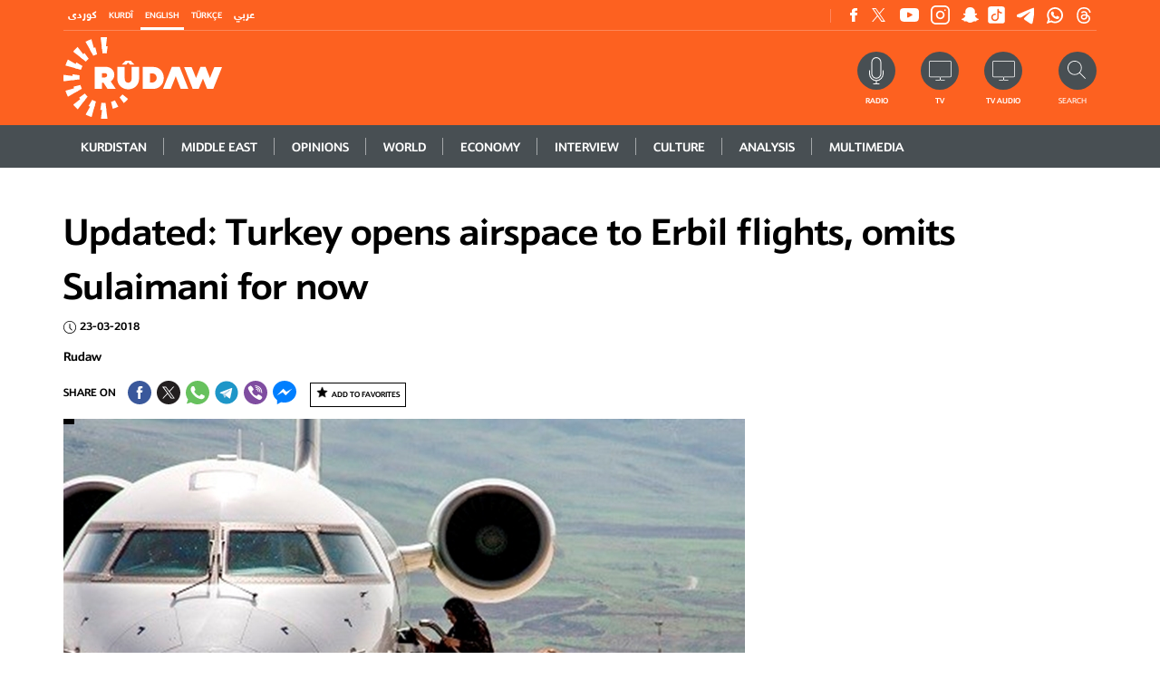

--- FILE ---
content_type: text/html; charset=utf-8
request_url: https://www.rudaw.net/english/kurdistan/230320181
body_size: 21154
content:
<!DOCTYPE html>
<html lang="en">
<head>
    <meta http-equiv="Content-Type" content="text/html; charset=utf-8" />
    <meta http-equiv="content-language" content="en" />
    



    <meta http-equiv="X-UA-Compatible" content="IE=edge" />
    <link rel="image_src" href="" />
    <link rel="shortcut icon" type="image/x-icon" href="/images/favicon.ico" />
            <link rel="amphtml" href="https://www.rudaw.net/english/kurdistan/230320181-amp" />


    


    <link rel="stylesheet" href="/styles/css?v=0sLQT8lgYM_zuy9UG1pGivOag6m3JhcsCYIpYkiFtaY1" type="text/css" rel="preload" as="style" />


    <!--- Responsive Stuff -->
    <link rel="apple-touch-icon" href="images/mobileicon.png" />
    <meta name="HandheldFriendly" content="True" />
    <meta name="MobileOptimized" content="1100" />
    <meta name="viewport" content="user-scalable=no, width=device-width, initial-scale=1.0, maximum-scale=1.0" />
    <!-- HTML5 Shim and Respond.js IE8 support of HTML5 elements and media queries -->
    <!--[if lt IE 9]>
    <script src="https://oss.maxcdn.com/html5shiv/3.7.2/html5shiv.min.js"></script>
    <script src="https://oss.maxcdn.com/respond/1.4.2/respond.min.js"></script>
    <![endif]-->



    <link rel="image_src" href="https://www.rudaw.net/s3/rudaw.net/ContentFiles/366863Image1.jpg?mode=crop&quality=70&rand=1&scale=both&w=752&h=472&version=2623238" /><link media="screen" href="https://www.rudaw.net/s3/rudaw.net/ContentFiles/366863Image1.jpg?mode=crop&quality=70&rand=1&scale=both&w=752&h=472&version=2623238" /><meta property="og:site_name" content="rudaw.net" /><meta property="fb:app_id" content="851760564913221" /><meta property="fb:admins" content="" /><meta property="fb:pages" content="363835820378894" /><meta property="og:type" content="article" /><meta property="og:title" content="Updated: Turkey opens airspace to Erbil flights, omits Sulaimani for now" /><meta property="og:description" content="Rudaw is a broadcast and digital news network based in the Kurdistan Region of Iraq, publishing in English, Kurdish, Arabic, and Turkish." /><meta property="og:image" content="https://www.rudaw.net/s3/rudaw.net/ContentFiles/366863Image1.jpg?mode=crop&quality=70&rand=1&scale=both&w=752&h=472&version=2623238" /><meta property="og:url" content="https://www.rudaw.net/english/kurdistan/230320181" /><meta property="og:archived" content="True" /><meta name="title" content="Updated: Turkey opens airspace to Erbil flights,... | Rudaw.net" /><meta name="keywords" content="Rudaw is a broadcast and digital news network based in the Kurdistan Region of Iraq, publishing in English, Kurdish, Arabic, and Turkish." /><meta name="description" content="Rudaw is a broadcast and digital news network based in the Kurdistan Region of Iraq, publishing in English, Kurdish, Arabic, and Turkish." /><meta name="twitter:card" content="summary_large_image"><meta name="twitter:site" content="@" /><meta name="twitter:title" content="Updated: Turkey opens airspace to Erbil flights, omits Sulaimani for now" /><meta name="twitter:description" content="Rudaw is a broadcast and digital news network based in the Kurdistan Region of Iraq, publishing in English, Kurdish, Arabic, and Turkish." /><meta name="twitter:image" content="https://www.rudaw.net/s3/rudaw.net/ContentFiles/366863Image1.jpg?mode=crop&quality=70&rand=1&scale=both&w=752&h=472&version=2623238" /><title>Updated: Turkey opens airspace to Erbil flights,... | Rudaw.net</title>    <meta property="og:image:width" content="486" /><meta property="og:image:height" content="286" />
    <meta property="fb:pages" content="363835820378894" />

    

    

            <!-- google analytics script -->
            <script>
                (function (i, s, o, g, r, a, m) {
                    i['GoogleAnalyticsObject'] = r; i[r] = i[r] || function () {
                        (i[r].q = i[r].q || []).push(arguments)
                    }, i[r].l = 1 * new Date(); a = s.createElement(o),
                        m = s.getElementsByTagName(o)[0]; a.async = 1; a.src = g; m.parentNode.insertBefore(a, m)
                })(window, document, 'script', '//www.google-analytics.com/analytics.js', 'ga');

                ga('create', 'UA-37301387-1', 'rudaw.net');
                ga('require', 'displayfeatures');
                ga('send', 'pageview');
            </script>
            <!-- Google tag (gtag.js) -->
            <script async=async src="https://www.googletagmanager.com/gtag/js?id=G-5H757Y1N1C"></script>
            <script>window.dataLayer = window.dataLayer || []; function gtag() { dataLayer.push(arguments); } gtag('js', new Date()); gtag('config', 'G-5H757Y1N1C');</script>





    <script data-ad-client="ca-pub-8956484621111349" async=async src="https://pagead2.googlesyndication.com/pagead/js/adsbygoogle.js">
    </script>


    <!-- Google Tag Manager -->
    <script>
        (function (w, d, s, l, i) {
            w[l] = w[l] || []; w[l].push({
                'gtm.start':
                    new Date().getTime(), event: 'gtm.js'
            }); var f = d.getElementsByTagName(s)[0],
                j = d.createElement(s), dl = l != 'dataLayer' ? '&l=' + l : ''; j.async = true; j.src =
                    'https://www.googletagmanager.com/gtm.js?id=' + i + dl; f.parentNode.insertBefore(j, f);
        })(window, document, 'script', 'dataLayer', 'GTM-PMTC84X');
    </script>
    <!-- End Google Tag Manager -->
    <!-- Google Tag Manager (noscript) -->
    <noscript>
        <iframe src="https://www.googletagmanager.com/ns.html?id=GTM-PMTC84X"
                height="0" width="0" style="display:none;visibility:hidden"></iframe>
    </noscript>
    <!-- End Google Tag Manager (noscript) -->
    <!-- Clarity tracking code for https://www.rudaw.net/ -->
    <script>
        (function (c, l, a, r, i, t, y) { c[a] = c[a] || function () { (c[a].q = c[a].q || []).push(arguments) }; t = l.createElement(r); t.async = 1; t.src = "https://www.clarity.ms/tag/" + i; y = l.getElementsByTagName(r)[0]; y.parentNode.insertBefore(t, y); })(window, document, "clarity", "script", "5661tganin");
    </script>

    <meta name="facebook-domain-verification" content="3i0byre3xr58jam7lka3jjv9hnpnep" />

<style>
    .selectionShareable a {
    font-weight: bold;
}
</style>
<meta name="google-adsense-account" content="ca-pub-4700815393755493">


</head>
<script src="/bundles/jquery?v=fmXCw8kSt9AeIEHAp-2nCW_-lPtxCBRAHPceQDO01w41"></script>

<body>

    <div class="shareImage" style="display:none;">
                <img src="https://www.rudaw.net/s3/rudaw.net/ContentFiles/366863Image1.jpg?mode=crop&amp;quality=70&amp;rand=1&amp;scale=both&amp;w=752&amp;h=472&amp;version=2623238" alt='' title='' class="img-fluid">


    </div>

    <input name="__RequestVerificationToken" type="hidden" value="5r6fVTxSmA4hFMqhMLuoYGSSSLRIxR-yfG62deI6fpw3nzaR5z_-Mai5umSfOeMrtX02CypohwJwbhnlrzgoSYYY5Wk1" />    <input type="hidden" id="hfCMSPageId" value="0"/>
    <input type="hidden" id="hfCMSLangID" value="0" />
<!-- //SKWIDSite -->


    <!--[if lte IE 9]>
        <p class="browserupgrade">You are using an <strong>outdated</strong> browser. Please <a href="https://browsehappy.com/">upgrade your browser</a> to improve your experience and security.</p>
        <![endif]-->





    

 


    

    


<div id="divBreaking" style="display:none;">
    <div id="divBreakingSub" class="section section--breaking" style="display:block;">
        <div class="container">
            <div class="section--breaking-inner">
                <h3 class="section__subtitle section__subtitle--breaking">
                    
                    &nbsp;
                </h3>
                <h2 class="section__title section__title--empty">
                    <a title="Breaking News" href="javascript:;" id="aBreakingNewsTitle">
                    </a>
                </h2>
                <div class="breaking__close" id="aCloseBN"></div>
            </div>
        </div>
    </div>
</div>
<script>
        $(document).ready(function () {
           checkBreakingNews()
        })

    function checkBreakingNews() {
        if (!$("#divBreaking").is(":visible")) {
                       

        }
    }

        function failureBN(jqXHR, textStatus) {
            $("#divBreaking").hide();
            $("#divBreakingSub").hide();
            checkBreakingNews();
        }


        function successBN(data) {

            var myJSON = data;

            if (myJSON.Status == "1") {
                if (myJSON.Data.Article != null) {
                    if (readCookie("BN-" + myJSON.Data.Article.ID) == null) {

                        $("#aBreakingNewsTitle").text(myJSON.Data.Article.Title);
                        $("#aBreakingNewsTitle").attr("href", myJSON.Data.Article.Link);
                        $("#aCloseBN").click(function () {
                            closeBN(myJSON.Data.Article.ID);
                        })

                        if (myJSON.Data.Article.Position.includes("2")) {
                            $("#divBreaking").addClass("breaking breaking--bottom");
                        } else {
                            $("#divBreaking").removeClass("breaking breaking--bottom");
                        }

                        $("#divBreaking").show();

                        $("#divBreakingSub").show();
                    } else {

                        $("#divBreaking").hide();
                        $("#divBreakingSub").hide();
                    }
                } else {
                    $("#divBreaking").hide();
                    $("#divBreakingSub").hide();
                }
            } else {
                $("#divBreaking").hide();
                $("#divBreakingSub").hide();
            }


            setTimeout(function () {
                checkBreakingNews();
            }, 60000)

        }

        function closeBN(id) {


            createCookie("BN-" + id, "1", 1);

            $("#divBreaking").hide();
            $("#divBreakingSub").hide();
            checkBreakingNews();



        }


        function createCookie(name, value, days) {
            var expires;

            if (days) {
                var date = new Date();
                date.setTime(date.getTime() + (days * 24 * 60 * 60 * 1000));
                expires = "; expires=" + date.toGMTString();
            } else {
                expires = "";
            }
            document.cookie = encodeURIComponent(name) + "=" + encodeURIComponent(value) + expires + "; path=/";
        }

        function readCookie(name) {
            var nameEQ = encodeURIComponent(name) + "=";
            var ca = document.cookie.split(';');
            for (var i = 0; i < ca.length; i++) {
                var c = ca[i];
                while (c.charAt(0) === ' ')
                    c = c.substring(1, c.length);
                if (c.indexOf(nameEQ) === 0)
                    return decodeURIComponent(c.substring(nameEQ.length, c.length));
            }
            return null;
        }

        function eraseCookie(name) {
            createCookie(name, "", -1);
        }

</script>


    <header class="">


        <div class="content">
            <div class="header__search" id="DivSearch">
                <div class="container">
                    <div class="header__search-form">
                        <form action="" class="">
                            <div class="header__search-cont">
                                
<div id="pnlAutoSuggestSearch" class="innerSearch" onkeypress="javascript: return MVC_FireDefaultButton(event, 'AutoSuggestSearch_ancSearch')">
    <div class="headerSearch">
        <div class="floatRight">
            <input id="txtAdvancedSearch" placeholder="Search" resultslimit="5" lang="0" startfromnodeid="1" autocomplete="off" type="text">
            <a title="" onclick="return TriggerSearchProcess('https://www.rudaw.net/english/search-results');" id="AutoSuggestSearch_ancSearch" class="fa fa-search" href="#"></a>
        </div>
        <div class="clearBoth"></div>
        <div class="validatorHolder">
            <span id="spanSearchError" class="errorRecord" style="display:none">3 letters minimum required</span>
        </div>
    </div>
</div>
<script type="text/javascript">
    $(document).ready(function () { InitializeAutoSuggestSearch(); });
</script>

                            </div>
                        </form>
                    </div>
                </div>
            </div>
            
<div class="header__top">
	<div class="container">
		<div class="header__top-cont">

			<script>
                $(document).ready(function () {
                    $('#langenglish').addClass('active')
                })

			</script>
			<div class="headerTopFirst">
				
				<div class="header__top-lang">
					<ul class="header__top-langswitcher clear-style">
						<li id="langsorani" class="header__top-langswitcher-item">
							<a title="كوردى" href="/sorani" class="u u--white-thin fast">كوردى</a>
						</li>
						<li id="langkurmanci" class="header__top-langswitcher-item">
							<a title="Kurdî" href="/kurmanci" class="u u--white-thin fast">Kurdî</a>
						</li>
						<li id="langenglish" class="header__top-langswitcher-item">
							<a title="English" href="/english" class="u u--white-thin fast">English</a>
						</li>
						<li id="langturkish" class="header__top-langswitcher-item">
							<a title="Türkçe" href="/turkish" class="u u--white-thin fast">Türkçe</a>
						</li>
						<li id="langarabic" class="header__top-langswitcher-item">
							<a title="عربي" href="/arabic" class="u u--white-thin fast">عربي</a>
						</li>
					</ul>
				</div>
				<div class="header__top-follow">
                    <ul class="clear-style header__top-social">
						 
						<li class="header__top-social-item">
							<a title="Facebook" href="https://www.facebook.com/RudawEnglish" target="_blank" class="header__top-social-link header__top-social-link--facebook">
								Facebook
							</a>
						</li>
						<li class="header__top-social-item">
							<a title="Twitter" href="https://twitter.com/RudawEnglish" target="_blank" class="header__top-social-link header__top-social-link--twitter">
								Twitter
							</a>
						</li>
						<li class="header__top-social-item">
							<a  title="Youtube" href="https://www.youtube.com/channel/UCgpfoWnAUbz-z0A7XRhYtNw" target="_blank" class="header__top-social-link header__top-social-link--youtube">
								Youtube
							</a>
						</li>
						<li class="header__top-social-item">
							<a title="Instagram" href="https://www.instagram.com/rudaw/?hl=en" target="_blank" class="header__top-social-link header__top-social-link--instagram">
								Instagram
							</a>
						</li>
						<li class="header__top-social-item">
							<a title="Snapchat" href="https://www.snapchat.com/add/rudawmedia"  target="_blank" class="header__top-social-link header__top-social-link--snapchat">
								Snapchat
							</a>
						</li><li class="header__top-social-item">
							<a title="TikTok" href="https://www.tiktok.com/@rudaw.official"  target="_blank" class="header__top-social-link header__top-social-link--tiktok">
								Snapchat
							</a>
						</li>
						<li class="header__top-social-item">
							<a title="Telegram" href="https://t.me/rudawdigital"  target="_blank" class="header__top-social-link header__top-social-link--telegram">
								Snapchat
							</a>
						</li>
												<li class="header__top-social-item">
							<a title="Whatsapp" href="https://www.whatsapp.com/channel/0029Va25BdPATRSvzjTc5D01"  target="_blank" class="header__top-social-link header__top-social-link--whatsapp">
								Snapchat
							</a>
						</li>
                        <li class="header__top-social-item">
							<a title="Threads" href="https://www.threads.net/@rudaw"  target="_blank" class="header__top-social-link header__top-social-link--threads">
								Snapchat
							</a>
						</li>
					</ul>
					 
				</div>
				<div class="header__top-account">
					
				</div>
				<div class="clearBoth"></div>
			</div>
			<div class="headerTopBottom">
				<div class="header__main-logo">
					<a title="Rudaw"  href="https://www.rudaw.net/english" class="">
						<img src="/images/logo.svg" width="90" alt="Rudaw" title="Rudaw" class="englishLogo">
						<img src="/images/arabic-logo.png" alt="Rudaw"  title="Rudaw" class="soraniLogo">
					</a>
				</div>
				<div class="actionsShareMain">
					<div class="header__top-search">
						<form action="">
							<a title="Search" onclick="OpenSearch()" class="header__top-search-cta">
								<img src="/images/ico-header-search.svg" width="16" alt="Search" title="Search">
							
							</a>
							<span class="u u--white-thin fast">Search</span>
							<div class="header__top-search-cont">
								<input type="text" class="header__top-search-input">
								<button class="header__top-search-button">Search</button>
							</div>
						</form>
					</div>
					<div class="header__top-action">
						<a title="Radio" href="https://www.rudaw.net/english/onair/radio/live" class="header__top-action-radio">
							<span class="u u--white-thin fast">Radio</span>
						</a>
                        <a title="TV" href="https://www.rudaw.net/english/onair/tv/live" class="header__top-action-tv">
                            <span class="u u--white-thin fast">TV</span>
                        </a>
                        <a title="TV Audio" href="https://www.rudaw.net/english/onair/tv/live?audio=1" class="header__top-action-tv">
                            <span class="u u--white-thin fast">TV Audio</span>
                        </a>
						
					</div>
				</div>
				<div class="clearBoth"></div>
				
			
			</div>
			


		</div>
	</div>
</div>
            <div class="header__main">
                <div class="stickyHeader">
                    <div class="container">
                        <div class="header__main-inner">
                            <div class="header__main-logo">
                                <a title="Rudaw" href="https://www.rudaw.net/english" class="">
                                    <img src="/images/logo.svg" width="90" alt="Rudaw" title="Rudaw" class="englishLogo" />
                                    <img src="/images/arabic-logo.png" alt="Rudaw" class="soraniLogo" title="Rudaw" />
                                </a>
                            </div>
                            


	<a title="Menu" href="javascript:;" class="mobileMenuToggle"></a>
	<ul class="header__main-menu clear-style">
			<li class="header__main-menu-item l ">


				<a title="Kurdistan" href="https://www.rudaw.net/english/kurdistan" class="header__main-menu-link u u--white-thick fast ">
					Kurdistan
				</a>
				</li>
			<li class="header__main-menu-item l ">


				<a title="Middle&amp;nbsp;East" href="https://www.rudaw.net/english/middleeast" class="header__main-menu-link u u--white-thick fast ">
					Middle&nbsp;East
				</a>
				</li>
			<li class="header__main-menu-item l ">


				<a title="Opinions" href="https://www.rudaw.net/english/opinion" class="header__main-menu-link u u--white-thick fast ">
					Opinions
				</a>
				</li>
			<li class="header__main-menu-item l ">


				<a title="World" href="https://www.rudaw.net/english/world" class="header__main-menu-link u u--white-thick fast ">
					World
				</a>
				</li>
			<li class="header__main-menu-item l ">


				<a title="ECONOMY" href="https://www.rudaw.net/english/business" class="header__main-menu-link u u--white-thick fast ">
					ECONOMY
				</a>
				</li>
			<li class="header__main-menu-item l ">


				<a title="Interview" href="https://www.rudaw.net/english/interview" class="header__main-menu-link u u--white-thick fast ">
					Interview
				</a>
				</li>
			<li class="header__main-menu-item l ">


				<a title="Culture" href="https://www.rudaw.net/english/culture" class="header__main-menu-link u u--white-thick fast ">
					Culture
				</a>
				</li>
			<li class="header__main-menu-item l ">


				<a title="Analysis" href="https://www.rudaw.net/english/analysis" class="header__main-menu-link u u--white-thick fast ">
					Analysis
				</a>
				</li>
			<li class="header__main-menu-item l ">


				<a title="Multimedia" href="https://www.rudaw.net/english/multimedia" class="header__main-menu-link u u--white-thick fast ">
					Multimedia
				</a>
				</li>
	</ul>
<div>

     <style>
 .article__tag--kurdistan,.main__atf-cat--kurdistan {
     background: #cfa22b !important;}

 .kurdistan .btn, .btn--kurdistan{
     color: #cfa22b;     border-color: #cfa22b;}

 .kurdistan .btn:hover, .btn--kurdistan:hover{
     color: #fff;     background: #cfa22b;}
 .header__submenu--kurdistan {
     background: #cfa22b;
}
 .header__submenu--kurdistan .active {
     background: #cfa22b;
}
 .kurdistan .section__title {
     color: #cfa22b;
}
 .kurdistan .section__title span:after ,.kurdistan .section__sidebar-title--article:after{
     background: #cfa22b;
}



 .article__tag--middleeast,.main__atf-cat--middleeast {
     background: #47aa42 !important;}

 .middleeast .btn, .btn--middleeast{
     color: #47aa42;     border-color: #47aa42;}

 .middleeast .btn:hover, .btn--middleeast:hover{
     color: #fff;     background: #47aa42;}
 .header__submenu--middleeast {
     background: #47aa42;
}
 .header__submenu--middleeast .active {
     background: #4d9039;
}
 .middleeast .section__title {
     color: #4d9039;
}
 .middleeast .section__title span:after ,.middleeast .section__sidebar-title--article:after{
     background: #4d9039;
}



 .article__tag--opinion,.main__atf-cat--opinion {
     background: #359180 !important;}

 .opinion .btn, .btn--opinion{
     color: #359180;     border-color: #359180;}

 .opinion .btn:hover, .btn--opinion:hover{
     color: #fff;     background: #359180;}
 .header__submenu--opinion {
     background: #359180;
}
 .header__submenu--opinion .active {
     background: #359180;
}
 .opinion .section__title {
     color: #359180;
}
 .opinion .section__title span:after ,.opinion .section__sidebar-title--article:after{
     background: #359180;
}



 .article__tag--world,.main__atf-cat--world {
     background: #0068b3 !important;}

 .world .btn, .btn--world{
     color: #0068b3;     border-color: #0068b3;}

 .world .btn:hover, .btn--world:hover{
     color: #fff;     background: #0068b3;}
 .header__submenu--world {
     background: #0068b3;
}
 .header__submenu--world .active {
     background: #0068b3;
}
 .world .section__title {
     color: #0068b3;
}
 .world .section__title span:after ,.world .section__sidebar-title--article:after{
     background: #0068b3;
}



 .article__tag--business,.main__atf-cat--business {
     background: #0397d6 !important;}

 .business .btn, .btn--business{
     color: #0397d6;     border-color: #0397d6;}

 .business .btn:hover, .btn--business:hover{
     color: #fff;     background: #0397d6;}
 .header__submenu--business {
     background: #0397d6;
}
 .header__submenu--business .active {
     background: #0397d6;
}
 .business .section__title {
     color: #0397d6;
}
 .business .section__title span:after ,.business .section__sidebar-title--article:after{
     background: #0397d6;
}



 .article__tag--interview,.main__atf-cat--interview {
     background: #1f6184 !important;}

 .interview .btn, .btn--interview{
     color: #1f6184;     border-color: #1f6184;}

 .interview .btn:hover, .btn--interview:hover{
     color: #fff;     background: #1f6184;}
 .header__submenu--interview {
     background: #1f6184;
}
 .header__submenu--interview .active {
     background: #1f6184;
}
 .interview .section__title {
     color: #1f6184;
}
 .interview .section__title span:after ,.interview .section__sidebar-title--article:after{
     background: #1f6184;
}



 .article__tag--cultureArt,.main__atf-cat--cultureArt {
     background: #b8b197 !important;}

 .cultureArt .btn, .btn--cultureArt{
     color: #b8b197;     border-color: #b8b197;}

 .cultureArt .btn:hover, .btn--cultureArt:hover{
     color: #fff;     background: #b8b197;}
 .header__submenu--cultureArt {
     background: #b8b197;
}
 .header__submenu--cultureArt .active {
     background: #6F6B5C;
}
 .cultureArt .section__title {
     color: #6F6B5C;
}
 .cultureArt .section__title span:after ,.cultureArt .section__sidebar-title--article:after{
     background: #6F6B5C;
}



 .article__tag--Business,.main__atf-cat--Business {
     background: #2a3f62 !important;}

 .Business .btn, .btn--Business{
     color: #2a3f62;     border-color: #2a3f62;}

 .Business .btn:hover, .btn--Business:hover{
     color: #fff;     background: #2a3f62;}
 .header__submenu--Business {
     background: #2a3f62;
}
 .header__submenu--Business .active {
     background: #2a3f62;
}
 .Business .section__title {
     color: #2a3f62;
}
 .Business .section__title span:after ,.Business .section__sidebar-title--article:after{
     background: #2a3f62;
}



 .article__tag--multimedia,.main__atf-cat--multimedia {
     background: #c82d91 !important;}

 .multimedia .btn, .btn--multimedia{
     color: #c82d91;     border-color: #c82d91;}

 .multimedia .btn:hover, .btn--multimedia:hover{
     color: #fff;     background: #c82d91;}
 .header__submenu--multimedia {
     background: #c82d91;
}
 .header__submenu--multimedia .active {
     background: #a10f6d;
}
 .multimedia .section__title {
     color: #a10f6d;
}
 .multimedia .section__title span:after ,.multimedia .section__sidebar-title--article:after{
     background: #a10f6d;
}


</style> 


</div>

 
                        </div>
                    </div>
                </div>
            </div>

            


        </div>
    </header>
    <div class="headerHeight"></div>




    


    



                        <div id="page" class="inner-page newsDetailsMain">
                            <div class="newsSubMenu"> 
</div>


                            <div class="content">
                                <div class="section section--article-main">
                                    <div class="container">
                                        <h1 class="article-main__title">
                                            Updated: Turkey opens airspace to Erbil flights, omits Sulaimani for now
                                        </h1>

                                        <div class="article-main__interact">
                                            <span class="date">
                                                23-03-2018
                                            </span>


                                            
                                        </div>

                                        <div class="row">
                                            <main class="article-main__content col-md-8">
                                                <div class="article-main__meta">
                                                            <div class="article-main__author">

                                                                <div class="article-main__author-name">
                                                                    <span class="name">
                                                                        <a title="Rudaw" href="https://www.rudaw.net/english/authors/rudaw">
                                                                            Rudaw
                                                                        </a>
                                                                    </span>
                                                                </div>
                                                            </div>

                                                    <div class="article-main__info">
                                                        <div class="article-main__share">
                                                            


<ul class="clear-style article-main__share-cont">
    <li class="article-main__share-item">
        <span> SHARE ON</span>
    </li>
    <li class="article-main__share-item">
        <a title="Share on FB" onclick="shareFB('https%3a%2f%2fwww.rudaw.net%2fenglish%2fkurdistan%2f230320181')" href="javascript:;" class="article-main__share-link article-main__share-link--facebook">
          Share on  Facebook
        </a>
    </li>
    <li class="article-main__share-item">
        <a title="Share on Twitter" onclick="shareTW2('Updated%3a+Turkey+opens+airspace+to+Erbil+flights%2c+omits+Sulaimani+for+now','https%3a%2f%2fwww.rudaw.net%2fenglish%2fkurdistan%2f230320181')" href="javascript:;" class="article-main__share-link article-main__share-link--twitter">
            Share on Twitter
        </a>
    </li>
    <li class="article-main__share-item">
        <a title="Share on Whatsapp" href="https://api.whatsapp.com/send?phone=&text=Updated%3a+Turkey+opens+airspace+to+Erbil+flights%2c+omits+Sulaimani+for+now https%3a%2f%2fwww.rudaw.net%2fenglish%2fkurdistan%2f230320181" target="_blank" class="article-main__share-link article-main__share-link--whatsapp">
            Share on Whatsapp
        </a>
    </li>


    <li class="article-main__share-item">
        <a title="Share on Telegram" href="https://telegram.me/share/url?url=https%3a%2f%2fwww.rudaw.net%2fenglish%2fkurdistan%2f230320181&text=Updated%3a+Turkey+opens+airspace+to+Erbil+flights%2c+omits+Sulaimani+for+now" target="_blank" class="article-main__share-link article-main__share-link--telegram">
            Share on Telegram
        </a>
    </li>


    <li class="article-main__share-item">
        <a title="Share on Viber" href="viber://forward?text=Updated%3a+Turkey+opens+airspace+to+Erbil+flights%2c+omits+Sulaimani+for+now https%3a%2f%2fwww.rudaw.net%2fenglish%2fkurdistan%2f230320181" target="_blank" class="article-main__share-link article-main__share-link--viber">
            Share on Viber
        </a>
    </li>


    <li class="article-main__share-item">
        <a title="Share on Messenger" href="javascript:;" onclick="shareMessenger('https%3a%2f%2fwww.rudaw.net%2fenglish%2fkurdistan%2f230320181','851760564913221','https%3a%2f%2fwww.facebook.com%2fRudaw.net')  " target="_blank" class="article-main__share-link article-main__share-link--messenger">
            Share on Messenger
        </a>
    </li>
</ul>
                                                            <div class="floatRight">
                                                                



                                                                <div class="btn-container">
                                                                    <div id="divFav">
                                                                                <a title="Add To Favorites" href="javascript:;" onclick="AddToFavorites(366863,'Article')" class="link favButton">Add To Favorites</a> 
                                                                    </div>
                                                                    <div id="divajaxLoaderFav" class="ajaxLoaderOverLay"></div>
                                                                    <div class="errorSmall" id="divErrorFav">
                                                                        <span>Error occured during this request! Please try again later.</span>
                                                                    </div>
                                                                </div>
                                                            </div>
                                                        </div>
                                                    </div>
                                                </div>




                                                            <div class="article-main__img-container">





                                                                <div class="article-main__img-holder article-main__img-holder--video img-container " id="divVideo">



                                                                    <div class="owl-carousel owl-theme">
                                                                            <div class="imageMainParent">
                                                                                <span class="article__tag article__tag--">
                                                                                    <a class="article__tag-link"></a>
                                                                                </span>
                                                                                <a title="A picture taken on March 20, 2018 shows an Iraqi Airways Canadair CRJ-900 jet plane on the tarmac at the airport in Sulaimani. Photo: Shwan Mohammed | AFP " href="https://www.rudaw.net/s3/rudaw.net/ContentFiles/366863Image1.jpg?version=2623238" data-fancybox="images">
                                                                                    <img src="https://www.rudaw.net/s3/rudaw.net/ContentFiles/366863Image1.jpg?mode=crop&amp;quality=100&amp;rand=1&amp;scale=both&amp;w=752&amp;h=472&amp;version=2623238" alt="A picture taken on March 20, 2018 shows an Iraqi Airways Canadair CRJ-900 jet plane on the tarmac at the airport in Sulaimani. Photo: Shwan Mohammed | AFP " title="A picture taken on March 20, 2018 shows an Iraqi Airways Canadair CRJ-900 jet plane on the tarmac at the airport in Sulaimani. Photo: Shwan Mohammed | AFP " />
                                                                                </a>
                                                                                    <div class="article-main__img-desc">
                                                                                        <h5 class="article-main__img-title">
                                                                                            A picture taken on March 20, 2018 shows an Iraqi Airways Canadair CRJ-900 jet plane on the tarmac at the airport in Sulaimani. Photo: Shwan Mohammed | AFP 
                                                                                        </h5>
                                                                                    </div>
                                                                            </div>
                                                                    </div>


                                                                </div>
                                                            </div>



                                                        <div class="article-main__tags">
                                                            <span>Tags:</span>

                                                                <a title="flight ban" href="https://www.rudaw.net/english/news?tag=flight ban" class="article-main__tag-link link">flight ban</a>
                                                                <a title="Iraq-Turkey" href="https://www.rudaw.net/english/news?tag=Iraq-Turkey" class="article-main__tag-link link">Iraq-Turkey</a>
                                                                <a title="KRG-Turkey" href="https://www.rudaw.net/english/news?tag=KRG-Turkey" class="article-main__tag-link link">KRG-Turkey</a>
                                                        </div>

                                                <div class="articleContent">




                                                    <div class="relatedContainer">


                                                                        <div class="section__sidebar section__sidebar--bg-pattern section__sidebar--right section__sidebar--article-main">
                                                                            <h4 class="section__sidebar-title--article">
                                                                                <span>Also in </span>
                                                                            </h4>

                                                                                <div class="article article--sidebar">
                                                                                    <h3 class="article__title">
                                                                                        <a title="SDF says Damascus-affiliated factions &#39;relentlessly&#39; shell Kurdish quarters of Aleppo" href="javascript:;" class="article__link">
                                                                                            SDF says Damascus-affiliated factions &#39;relentlessly&#39; shell Kurdish quarters of Aleppo
                                                                                        </a>
                                                                                    </h3>
                                                                                </div>                                                                                <div class="article article--sidebar">
                                                                                    <h3 class="article__title">
                                                                                        <a title="US says monitors Aleppo clashes, urges restraint" href="javascript:;" class="article__link">
                                                                                            US says monitors Aleppo clashes, urges restraint
                                                                                        </a>
                                                                                    </h3>
                                                                                </div>                                                                                <div class="article article--sidebar">
                                                                                    <h3 class="article__title">
                                                                                        <a title="Syrian army denies advancing towards Kurdish areas of Aleppo" href="javascript:;" class="article__link">
                                                                                            Syrian army denies advancing towards Kurdish areas of Aleppo
                                                                                        </a>
                                                                                    </h3>
                                                                                </div>                                                                                <div class="article article--sidebar">
                                                                                    <h3 class="article__title">
                                                                                        <a title="نێچیرڤان بارزانی لەبارەی سەرکەوتنی پارتی: بۆ جێبەجێکردنی دەستوور و چەسپاندنی فیدراڵی باشتر کار دەکەین" href="javascript:;" class="article__link">
                                                                                            نێچیرڤان بارزانی لەبارەی سەرکەوتنی پارتی: بۆ جێبەجێکردنی دەستوور و چەسپاندنی فیدراڵی باشتر کار دەکەین
                                                                                        </a>
                                                                                    </h3>
                                                                                </div>
                                                                        </div>


                                                    </div>

                                                    <div class="bodyContentMainParent">
                                                        <div class="textResizer">
                                                            <a title="Bigger Font" href="javascript:zoomText(2);" class="btn bigger">A+</a>
                                                            <a title="Smaller Font" href="javascript:zoomText(-2);" class="btn smaller">A-</a>
                                                            
                                                            <rudaw-tts-player class="btn bigger" language="en" auth="fd46b0581d7e61e87e7d3642509b0ce6d6c31ea3b220256750c713d3316ce061"  title="Listen" content="Sulaimani airport chief slams Ankara&#39;s &#39;political, illegal&#39; decision not to open airspace Turkey’s decision not to open its airspace for flights to Sulaimani flights is “political, not legal,” Tahir Abdullah, the manager of the city’s airport has said. Turkey re-opened its airspace to flights in and out of Erbil, but said it could not do the same for Sulaimani because of concerns of terror activities. Speaking to the Kurdish section of Voice of America, Abdullah called on the KRG to take a stance on the matter, saying this decision “is a kind of punishment of the people of Kurdistan as the airports serve all the groups and peoples without favoritism.” “We expect the Iraqi government to have own stance as it is related to the sovereignty of Iraq and the matter is political, not legal and technical,” he added. ----- 10:43 pm Sulaimani governor rejects terror charge Sulaimani Governor Haval Abubakir dismissed Turkish Prime Minister Yildirim’s comments, saying “We are rejecting every kind of terror.” Announcing Turkey was opening its airspace for flights to Erbil, Yildirim had said they were not including Sulaimani in the move, citing a concern about terrorist activities in the province, an allegation Abubakir slammed. “Terror has been defeated in Sulaimani. There is no security vacuum in Sulaimani,” he said, adding that they have conveyed their position to Turkey’s consulate general in Erbil. “We are also asking the Kurdistan Region and the Iraqi government to announce their positions in this regard as Sulaimani is far away from what being talked about,” Abubakir stated. ----- 7:15 pm Austrian Airlines and Lufthansa announce resumption of services to Erbil Austrian Airlines will begin daily flights between Vienna and Erbil beginning on March 26, the airline announced. Lufthansa will offer twice-weekly flights between Frankfurt and Erbil, on Tuesdays and Saturdays, with the first flight taking off on March 27, Reuters reported. ----- 2:55 pm Turkey re-opens airspace for Erbil traffic The Turkish government will open its airspace to flights bound to the Erbil International Airport later on Friday, but will continue to impose a flight ban on international flights to Sulaimani International Airport due to &quot;terror activities,” according to Prime Minister Binali Yildirim. Opening the airspace &quot;is only for Erbil. It does not include Sulaimani because there are terrorist activities taking place against our country from there,&quot; Yildirim added. Sulaimani, Kurdistan&#39;s second-largest province, is the stronghold of the ruling Patriotic Union of Kurdistan (PUK). Turkish FM Mevlut Cavusoglu said on Thursday that his country is concerned about the &quot;direct coordination&quot; between the PUK and the Kurdistan Workers&#39; Party (PKK). The PKK is an armed political party fighting for the greater national and cultural rights for millions of Kurds since the 1980s. Its main headquarters are in the Kurdistan Region&#39;s Qandil Mountains, located on the border between the Kurdistan Region and Turkey. Turkey considers the group a terrorist organization. The PUK on Thursday issued a strongly-worded statement calling for an end to &quot;aerial terror&quot; of the Turkish military following deadly airstrike that killed four civilians in Kurdish border villages inside the Kurdistan Region on the same day. Harem Kamal Aqa, a PUK Leadership member, told Rudaw on Thursday that while they support the plight of the Kurdish people in all parts of Kurdistan, the party supports peace processes as a solution to Kurdish problems. He gave the example of an initiative by the party’s late founder Jalal Talabani in the 1990s when he unsuccessfully pushed for a negotiated-peace solution in Turkey. Relations between the PUK and Turkey entered a strained stage when the PKK arrested two Turkish intelligence agents last August in Sulaimani, a PUK stronghold. Ankara then expelled the PUK&#39;s representative from Turkey over the issue. Erbil is the stronghold of the Kurdistan Democratic Party (KDP), the main ruling party with close ties to Ankara. ------ 11:33 a.m. Turkish ban on flights bound to Kurdistan still in place With several airliners already confirming the resumption of international flights to the Kurdistan Region, the continued closure of Turkish airspace means Turkish and European airliners cannot immediately resume their flights. &quot;The blockade by Turkish authorities banning flights to and from Kurdistan remains in place which is delaying the efforts of several airlines to resume services,&quot; stated Erbil International Airport on its website on Thursday. The Turkish blockade is set to expire on March 31. Qatar Airways, Mahan Air, Turkish Airlines, Atlas Global, Egypt Air, and Royal Jordanian are yet to set dates for their resumption of services to Erbil. Ankara closed its airspace at the behest of Baghdad following the Kurdistan Region&#39;s independence referendum in September 2017, Turkish FM Mevlut Cavusoglu said at the time. Austrian Airlines, Lufthansa, Germania, and Pegasus are waiting for the blockade to be lifted. Air Arabia Jordan and Zagros Jet have ceased operations in the Kurdistan Region, according to Erbil airport. Several Arab airliners have already confirmed and conducted various international flights including: Fly Dubai, Iraqi Airways, Air Arabia UAE. A Flynas plane was the first international passenger flight since September 29 to land in the Kurdistan Region on March 19. Baghdad lifted the international flight ban on the Kurdistan Region on March 14. Flights from the three aforementioned airliners have resumed. At Sulaimani International Airport on Friday, an Iraqi Airways flight is scheduled to depart for Amman at 1:30 p.m., with an arrival flight from Jordan at 6 p.m. At Erbil on Friday, Fly Dubai has a flight arriving at 4:20 p.m., and a departure scheduled for 5:20 p.m." wave-width="150" wave-height="30"></rudaw-tts-player>

                                                        </div>

                                                        <p><strong>Sulaimani airport chief slams Ankara's 'political, illegal' decision not to open airspace&nbsp;</strong><br />
<br />
Turkey&rsquo;s decision not to open its airspace for flights to Sulaimani flights is &ldquo;political, not legal,&rdquo; Tahir Abdullah, the manager of the city&rsquo;s airport has said.&nbsp;<br />
<br />
Turkey re-opened its airspace to flights in and out of Erbil, but said it could not do the same for Sulaimani because of concerns of terror activities.&nbsp;<br />
<br />
Speaking to the Kurdish section of Voice of America, Abdullah called on the KRG to take a stance on the matter, saying this decision &ldquo;is a kind of punishment of the people of Kurdistan as the airports serve all the groups and peoples without favoritism.&rdquo;<br />
<br />
&ldquo;We expect the Iraqi government to have own stance as it is related to the sovereignty of Iraq and the matter is political, not legal and technical,&rdquo; he added.&nbsp;<br />
<br />
</p>
<p>-----</p>
<p><strong><br />
</strong></p>
<p><strong>10:43 pm</strong></p>
<p><strong><br />
</strong></p>
<p><strong>Sulaimani governor rejects terror charge</strong><br />
<br />
Sulaimani Governor Haval Abubakir dismissed Turkish Prime Minister Yildirim&rsquo;s comments, saying &ldquo;We are rejecting every kind of terror.&rdquo;<br />
<br />
Announcing Turkey was opening its airspace for flights to Erbil, Yildirim had said they were not including Sulaimani in the move, citing a concern about terrorist activities in the province, an allegation Abubakir slammed.<br />
<br />
&ldquo;Terror has been defeated in Sulaimani. There is no security vacuum in Sulaimani,&rdquo; he said, adding that they have conveyed their position to Turkey&rsquo;s consulate general in Erbil.<br />
<br />
&ldquo;We are also asking the Kurdistan Region and the Iraqi government to announce their positions in this regard as Sulaimani is far away from what being talked about,&rdquo; Abubakir stated.<br />
<br />
</p>
<p>-----</p>
<p><strong><br />
</strong></p>
<p><strong>7:15 pm</strong></p>
<p><strong><br />
</strong></p>
<p><strong>Austrian Airlines and Lufthansa announce resumption of services to Erbil</strong><br />
<br />
Austrian Airlines will begin daily flights between Vienna and Erbil beginning on March 26, the airline announced.&nbsp;<br />
<br />
Lufthansa will offer twice-weekly flights between Frankfurt and Erbil, on Tuesdays and Saturdays, with the first flight taking off on March 27, Reuters reported.&nbsp;</p>
<p>&nbsp;</p>
<p>-----</p>
<p><strong><br />
</strong></p>
<p><strong>2:55 pm</strong></p>
<p><strong><br />
</strong></p>
<p><strong>Turkey re-opens airspace for Erbil traffic</strong></p>
<p>&nbsp;</p>
<p>The Turkish government will open its airspace to flights bound to the Erbil International Airport later on Friday, but will continue to impose a flight ban on international flights to Sulaimani International Airport due to "terror activities,&rdquo; according to Prime Minister Binali Yildirim.<br />
<br />
Opening the airspace "is only for Erbil. It does not include Sulaimani because there are terrorist activities taking place against our country from there," Yildirim added.<br />
<br />
Sulaimani, Kurdistan's second-largest province, is the stronghold of the ruling Patriotic Union of Kurdistan (PUK).<br />
<span style="color: #4f81bd;"><br />
</span>Turkish FM Mevlut Cavusoglu <a href="http://www.rudaw.net/english/middleeast/turkey/22032018"><strong><span style="color: #4f81bd;">said </span></strong></a>on Thursday that his country is concerned about the "direct coordination" between the PUK and the Kurdistan Workers' Party (PKK).<br />
<br />
The PKK is an armed political party fighting for the greater national and cultural rights for millions of Kurds since the 1980s. Its main headquarters are in the Kurdistan Region's Qandil Mountains, located on the border between the Kurdistan Region and Turkey. Turkey considers the group a terrorist organization.<br />
<br />
The PUK on Thursday issued a strongly-worded statement calling for an end to "aerial terror" of the Turkish military following deadly airstrike that killed four civilians in Kurdish border villages inside the Kurdistan Region on the same day.&nbsp;<br />
<br />
Harem Kamal Aqa, a PUK Leadership member, told Rudaw on Thursday that while they support the plight of the Kurdish people in all parts of Kurdistan, the party supports peace processes as a solution to Kurdish problems. He gave the example of an initiative by the party&rsquo;s late founder Jalal Talabani in the 1990s when he unsuccessfully pushed for a negotiated-peace solution in Turkey.<br />
<br />
Relations between the PUK and Turkey entered a strained stage when the PKK arrested two Turkish intelligence agents last August in Sulaimani, a PUK stronghold. Ankara then expelled the PUK's representative from Turkey over the issue.&nbsp;&nbsp;<br />
<br />
Erbil is the stronghold of the Kurdistan Democratic Party (KDP), the main ruling party with close ties to Ankara.&nbsp;<br />
<br />
</p>
<p>------</p>
<p>&nbsp;</p>
<p><strong>11:33 a.m.</strong></p>
<p><strong><br />
</strong></p>
<p><strong>Turkish ban on flights bound to Kurdistan still in place</strong></p>
<p>&nbsp;</p>
<p>With several airliners already confirming the resumption of international flights to the Kurdistan Region, the continued closure of Turkish airspace means Turkish and European airliners cannot immediately resume their flights.</p>
<br />
"The blockade by Turkish authorities banning flights to and from Kurdistan remains in place which is delaying the efforts of several airlines to resume services," stated Erbil International Airport on its website on Thursday.<br />
<br />
The Turkish blockade is set to expire on March 31.
<div><br />
</div>
<div>Qatar Airways, Mahan Air, Turkish Airlines, Atlas Global, Egypt Air, and Royal Jordanian are yet to set dates for their resumption of services to Erbil.<br />
<br />
<p>Ankara <a href="http://www.rudaw.net/english/kurdistan/061020174" target="_self"><strong><span style="color: #4f81bd;">closed </span></strong></a>its airspace at the behest of Baghdad following the Kurdistan Region's independence referendum in September 2017, Turkish FM Mevlut Cavusoglu said at the time.</p>
<p>&nbsp;</p>
<div>Austrian Airlines, Lufthansa, Germania, and Pegasus are waiting for the blockade to be lifted.<br />
</div>
<br />
Air Arabia Jordan and Zagros Jet have ceased operations in the Kurdistan Region, according to Erbil airport.<br />
<br />
Several Arab airliners have already <a href="http://www.rudaw.net/english/kurdistan/190320182" target="_self"><span style="color: #4f81bd;"><strong>confirmed and conducted</strong></span></a> various international flights including: Fly Dubai, Iraqi Airways, Air Arabia UAE.&nbsp;<br />
<br />
A Flynas plane was the first international passenger flight since September 29 to land in the Kurdistan Region on March 19.<br />
<br />
Baghdad lifted the international flight ban on the Kurdistan Region on March 14.<br />
<br />
Flights from the three aforementioned airliners have resumed.<br />
<br />
At Sulaimani International Airport on Friday, an Iraqi Airways flight is scheduled to depart for Amman at 1:30 p.m., with an arrival flight from Jordan at 6 p.m.<br />
<br />
At Erbil on Friday, Fly Dubai has a flight arriving at 4:20 p.m., and a departure scheduled for 5:20 p.m.<br />
</div>


                                                        


<ul class="clear-style article-main__share-cont">
    <li class="article-main__share-item">
        <span> SHARE ON</span>
    </li>
    <li class="article-main__share-item">
        <a title="Share on FB" onclick="shareFB('https%3a%2f%2fwww.rudaw.net%2fenglish%2fkurdistan%2f230320181')" href="javascript:;" class="article-main__share-link article-main__share-link--facebook">
          Share on  Facebook
        </a>
    </li>
    <li class="article-main__share-item">
        <a title="Share on Twitter" onclick="shareTW2('Updated%3a+Turkey+opens+airspace+to+Erbil+flights%2c+omits+Sulaimani+for+now','https%3a%2f%2fwww.rudaw.net%2fenglish%2fkurdistan%2f230320181')" href="javascript:;" class="article-main__share-link article-main__share-link--twitter">
            Share on Twitter
        </a>
    </li>
    <li class="article-main__share-item">
        <a title="Share on Whatsapp" href="https://api.whatsapp.com/send?phone=&text=Updated%3a+Turkey+opens+airspace+to+Erbil+flights%2c+omits+Sulaimani+for+now https%3a%2f%2fwww.rudaw.net%2fenglish%2fkurdistan%2f230320181" target="_blank" class="article-main__share-link article-main__share-link--whatsapp">
            Share on Whatsapp
        </a>
    </li>


    <li class="article-main__share-item">
        <a title="Share on Telegram" href="https://telegram.me/share/url?url=https%3a%2f%2fwww.rudaw.net%2fenglish%2fkurdistan%2f230320181&text=Updated%3a+Turkey+opens+airspace+to+Erbil+flights%2c+omits+Sulaimani+for+now" target="_blank" class="article-main__share-link article-main__share-link--telegram">
            Share on Telegram
        </a>
    </li>


    <li class="article-main__share-item">
        <a title="Share on Viber" href="viber://forward?text=Updated%3a+Turkey+opens+airspace+to+Erbil+flights%2c+omits+Sulaimani+for+now https%3a%2f%2fwww.rudaw.net%2fenglish%2fkurdistan%2f230320181" target="_blank" class="article-main__share-link article-main__share-link--viber">
            Share on Viber
        </a>
    </li>


    <li class="article-main__share-item">
        <a title="Share on Messenger" href="javascript:;" onclick="shareMessenger('https%3a%2f%2fwww.rudaw.net%2fenglish%2fkurdistan%2f230320181','851760564913221','https%3a%2f%2fwww.facebook.com%2fRudaw.net')  " target="_blank" class="article-main__share-link article-main__share-link--messenger">
            Share on Messenger
        </a>
    </li>
</ul>

                                                    </div>
                                                </div>





                                                <div class="article-main__comment" id="comments">
                                                    <h3 class="article-main__comment-title">
                                                        Comments
                                                    </h3>
                                                    <div class="article-main__comment-cont ajaxLoaderContrainer">

                                                        <p>Rudaw moderates all comments submitted on our website. We welcome comments which are relevant to the article and encourage further discussion about the issues that matter to you. We also welcome constructive criticism about Rudaw.
<br/><br/>
To be approved for publication, however, your comments must meet our community guidelines.
<br/><br/>
We will not tolerate the following: profanity, threats, personal attacks, vulgarity, abuse (such as sexism, racism, homophobia or xenophobia), or commercial or personal promotion.
<br/><br/>
Comments that do not meet our guidelines will be rejected. Comments are not edited – they are either approved or rejected.</p>
                                                        <h3>Post a comment</h3>
                                                        <form action="/api/news/comment?lang=English&ArticleID=366863" method="post"
                                                              id="formComment" class="article-main__comment-form">
                                                            
                                                            <input type="hidden" id="txtArticleID" name="ArticleID" value="366863" />
                                                                    <div class="fullname">
                                                                        <input type="text" id="txtName" placeholder="Full name" name="Name" /><span class="errorForm" id="NameError">Required</span>
                                                                    </div>
                                                                    <div class="email"><input type="text" id="txtEmail" placeholder="Email" name="Email" /><span class="errorForm" id="EmailError">Required</span></div>
                                                                    <div class="clearBoth"></div>


                                                            <div class="comment-text">
                                                                <textarea placeholder="Comment" id="txtComment" cols="30" rows="7" name="Comment" class="article-main__comment-textarea"></textarea>
                                                                <span class="errorForm" id="CommentError">Required</span>
                                                            </div>

                                                            <div class="btn-container">
                                                                <span>
                                                                    &nbsp;
                                                                </span>
                                                                <button class="btn btn--orange">Submit</button>
                                                            </div>
                                                        </form>
                                                        <div id="responseOfComment"></div>
                                                        <div class="ajaxLoaderOverLay" id="commentAjax" style="display:none;"></div>

                                                        <script>
                                                        $("#formComment").submit(function (e) {
                                                            $("#commentAjax").show();
                                                                e.preventDefault();

                                                                var requestArray = $(this).serializeArray();

                                                                var requestObject = {};
                                                                var continueSubmit=true;
                                                                for (var i = 0; i < requestArray.length; i++) {

                                                                    if (requestArray[i]['value'] == "") {
                                                                    $("#" + requestArray[i]['name'] + "Error").show();
                                                                            $("#" + requestArray[i]['name'] + "Error").text('Required')
                                                                        continueSubmit = false;
                                                                    } else {
                                                                        if (requestArray[i]['name'] == "Email") {
                                                                            continueSubmit = validateEmail(requestArray[i]['value']);
                                                                            if (continueSubmit == false) {
                                                                            $("#" + requestArray[i]['name'] + "Error").show();
                                                                            $("#" + requestArray[i]['name'] + "Error").text('Email invalid')
                                                                            }
                                                                        } else {
                                                                        $("#" + requestArray[i]['name'] + "Error").hide();
                                                                        }

                                                                    }
                                                                    requestObject[requestArray[i]['name']] = requestArray[i]['value'];
                                                                }

                                                                if (continueSubmit){
                                                                    var link = $("#formComment").attr("action");

                                                                    AjaxPost(link, requestObject, commentSuccess, commentFailure);

                                                                    function commentSuccess(data) {
                                                                        if (data.Status == "1") {
                                                                    $("#formComment").hide();

                                                                    $("#responseOfComment").html("<span class=\"success\">" + data.Message + "</span>")
                                                                        } else {
                                                                    $("#responseOfComment").html("<span class=\"error\">" + data.Message + "</span>")
                                                                }
                                                                $("#commentAjax").hide();
                                                                    }


                                                                    function commentFailure(jqXHR, textStatus) {
                                                                          $("#responseOfComment").html("<span class=\"error\">Error occured! Please try again later.</span>")
                                                                        $("#commentAjax").hide();
                                                                    }
                                                                } else {
                                                                    $("#commentAjax").hide();
                                                                }



                                                            })

                                                        function validateEmail(email) {
                                                                var re = /^(([^<>()\[\]\\.,;:\s@"]+(\.[^<>()\[\]\\.,;:\s@"]+)*)|(".+"))@((\[[0-9]{1,3}\.[0-9]{1,3}\.[0-9]{1,3}\.[0-9]{1,3}\])|(([a-zA-Z\-0-9]+\.)+[a-zA-Z]{2,}))$/;
                                                            return re.test(String(email).toLowerCase());
                                                            }



                                                            function AddToFavorites(ArticleID, StoryType) {

                                                                var allowAddToFav = true;
allowAddToFav=false;
                                                                if (allowAddToFav) {
                                                                      $("#divajaxLoaderFav").show();
                                                                      var link = "/api/story/AddStoryToFavorites";
                                                                        var requestObject = {
                                                                                        StoryId: ArticleID,
                                                                                        StoryType: StoryType
                                                                                    }
                                                                    AjaxPost(link, requestObject, addToFavSuccess, addToFavFailure);

                                                                    function addToFavSuccess(data)
                                                                    {
                                                                        if (data.Status == "1" || data.Status == "200")
                                                                        {
                                                                       $("#divFav").html('<a title="Remove From Favorites" href="javascript:;" onclick="RemoveFromFavorites(366863)" class="link favButton">Remove From Favorites</a>')
                                                                                                                $("#divajaxLoaderFav").hide();
                                                                       $("#divErrorFav").hide();
                                                                        }
                                                                        else
                                                                        {
                                                                           $("#divErrorFav").show();
                                                                           $("#divajaxLoaderFav").hide();
                                                                        }
                                                                    }

                                                                    function addToFavFailure(jqXHR, textStatus)
                                                                    {

                                                                        $("#divErrorFav").show();
                                                                        $("#divajaxLoaderFav").hide();
                                                                    }
                                                                } else {
                                                                    $.fancybox.open({
                                                                        //settings
                                                                        'type': 'iframe',
                                                                        'src': '/accountpage/LoginInOverLay?StoryType=' + StoryType +'&articleid=366863&lang=English'
                                                                    });
                                                                }


                                                                }



                                                            function RemoveFromFavorites(ArticleID) {
                                                                $("#div")
                                                                var link = "/api/story/RemoveStoryFromFavorites?storyid=" + ArticleID;
                                                                var requestObject = null;
                                                                AjaxPost(link, requestObject, RemoveFromFavSuccess, RemoveFromFavFailure);

                                                                function RemoveFromFavSuccess(data) {
                                                                    if (data.Status == "1" || data.Status == "200") {
                                                                        $("#divFav").html('<a href="javascript:;" onclick="AddToFavorites(366863,\'Article\')" class="link favButton">Add To Favorites</a>')
                                                                        $("#divajaxLoaderFav").hide();
                                                                        $("#divErrorFav").hide();
                                                                                } else {
                                                                        $("#divErrorFav").show();
                                                                        $("#divajaxLoaderFav").hide();
                                                                                }
                                                                            }

                                                                            function RemoveFromFavFailure(jqXHR, textStatus) {

                                                                    $("#divErrorFav").show();
                                                                    $("#divajaxLoaderFav").hide();
                                                                            }
                                                                        }







                                                            function AddToWatchList(ArticleID, StoryType) {

                                                                var allowAddToWatchList = true;
allowAddToWatchList=false;
                                                                if (allowAddToWatchList) {
                                                                    $("#divajaxLoaderWatchList").show();
                                                                    var link = "/api/story/AddStoryToFavorites";
                                                                        var requestObject = {
                                                                                        StoryId: ArticleID,
                                                                                        StoryType: StoryType
                                                                                    }
                                                                    AjaxPost(link, requestObject, addToWatchListSuccess, addToWatchListFailure);

                                                                    function addToWatchListSuccess(data)
                                                                    {
                                                                        if (data.Status == "1" || data.Status == "200")
                                                                        {
                                                                            $("#divWatchList").html('<a href="javascript:;" onclick="RemoveFromWatchList(0)" class="link WatchListButton">- Remove From Watchlist</a>');

                                                                       $("#divajaxLoaderWatchList").hide();
                                                                       $("#divErrorWatchList").hide();
                                                                        }
                                                                        else
                                                                        {
                                                                           $("#divErrorWatchList").show();
                                                                           $("#divajaxLoaderWatchList").hide();
                                                                        }
                                                                    }

                                                                    function addToWatchListFailure(jqXHR, textStatus)
                                                                    {

                                                                        $("#divErrorWatchList").show();
                                                                        $("#divajaxLoaderWatchList").hide();
                                                                    }
                                                                } else {
                                                                    $.fancybox.open({
                                                                        //settings
                                                                        'type': 'iframe',
                                                                        'src': '/accountpage/LoginInOverLay?StoryType=' + StoryType +'&articleid=366863&lang=English'
                                                                    });
                                                                }


                                                                }



                                                            function RemoveFromWatchList(ArticleID) {
                                                                $("#div")
                                                                var link = "/api/story/RemoveStoryFromFavorites?storyid=" + ArticleID;
                                                                var requestObject = null;
                                                                AjaxPost(link, requestObject, RemoveFromWatchListSuccess, RemoveFromWatchListFailure);

                                                                function RemoveFromWatchListSuccess(data) {
                                                                    if (data.Status == "1" || data.Status == "200") {
                                                                        $("#divWatchList").html('<a href="javascript:;" onclick="AddToWatchList(0,\'Category\')" class="link WatchListButton">+ Add to Watchlist</a>')
                                                                        $("#divajaxLoaderWatchList").hide();
                                                                        $("#divErrorWatchList").hide();
                                                                                } else {
                                                                        $("#divErrorWatchList").show();
                                                                        $("#divajaxLoaderWatchList").hide();
                                                                                }
                                                                            }

                                                                            function RemoveFromWatchListFailure(jqXHR, textStatus) {

                                                                    $("#divErrorWatchList").show();
                                                                    $("#divajaxLoaderWatchList").hide();
                                                                            }
                                                                        }





                                                        </script>



                                                    </div>

                                                </div>

                                            </main>
                                            <aside class="article-main__sidebar col-md-4 col-sm-12 col-xs-12">


                                                




                                                






                                                




                                            </aside>
                                        </div>

                                    </div>
                                </div>


                            </div>
                        </div>



    <footer class="footer--landing">
        


    <div class="section section--foter-top smallMobileImage">
        <div class="container">
            <div class="row">
                <div class="col-md-3 col-sm-2 col-xs-12">
                    <div class="footer__img-container right">
                        <img class="lazyimg" data-src="/images/img-footer-phones.png" width="110" alt="Rudaw Mobile app" title="Rudaw Mobile app">
                    </div>
                </div>
                <div class="col-md-5 col-sm-5 col-xs-12">
                    <div class="footer__text-container">
                        <h2 class="footer__title"> 
                            Stay up to date on the go
                        </h2>
                        <h4 class="footer__subtitle"> 
                            Download Rudaw Mobile App
                        </h4>
                    </div>
                    <div class="btn-container left">
                        <a title="Rudaw on App Store" href="https://itunes.apple.com/us/app/rudaw/id630574728?mt=8" class="btn--store btn--apple">
                            <img src="/images/ico-apple.svg" height="40" title="Rudaw on App Store" alt="Rudaw on App Store" />
                        </a>
                        <a title="Rudaw on Play Store" href="https://play.google.com/store/apps/details?id=com.borninteractive.rudaw" class="btn--store btn--android">
                            <img src="/images/ico-android.svg" height="40"  title="Rudaw on Play Store" alt="Rudaw on Play Store">
                        </a>
                    </div>
                </div>

            </div>
        </div>
    </div>

 
<div class="section section--footer-mid">
    <div class="container">
        <div class="border">
            <div class="row">
                
                

                <div class="col-md-12 col-sm-12 col-xs-12">
                    <div class="btn-container right">
                        <a title="WATCH LIVE" href="https://www.rudaw.net/english/onair/tv/live" class="btn--full btn--ico orange">
                            <svg xmlns="http://www.w3.org/2000/svg" width="22.001" height="19" viewBox="0 0 22.001 19">
                                <path id="ico-footer-tv" d="M1018.05,10206.8H999.385a1.624,1.624,0,0,1-1.666-1.6v-12.5a1.646,1.646,0,0,1,1.666-1.7h18.665a1.647,1.647,0,0,1,1.66,1.7v12.5A1.625,1.625,0,0,1,1018.05,10206.8Zm-18.665-15.1a0.972,0.972,0,0,0-1,1v12.5a1.036,1.036,0,0,0,1,1h18.665a1.037,1.037,0,0,0,1-1v-12.5a0.972,0.972,0,0,0-1-1H999.385Zm13.575,18.3h-8.49a0.375,0.375,0,0,1-.34-0.3,0.386,0.386,0,0,1,.34-0.4h8.49a0.386,0.386,0,0,1,.34.4A0.375,0.375,0,0,1,1012.96,10210Zm-4.24,0a0.375,0.375,0,0,1-.34-0.3v-3.2a0.3,0.3,0,0,1,.34-0.3,0.3,0.3,0,0,1,.33.3v3.2A0.373,0.373,0,0,1,1008.72,10210Z" transform="translate(-997.719 -10191)" />
                            </svg>
                            <span>WATCH LIVE</span>
                        </a>
                        <a title="Radio Live" href="https://www.rudaw.net/english/onair/radio/live" class="btn--full btn--ico orange">
                            <svg xmlns="http://www.w3.org/2000/svg" width="11" height="20" viewBox="0 0 11 20">
                                <path id="ico-footer-mic" d="M1154.34,10200.7a0.309,0.309,0,0,0-.35.3v2.1a4.81,4.81,0,0,1-9.62,0v-2.1a0.3,0.3,0,0,0-.34-0.3,0.309,0.309,0,0,0-.35.3v2.1a5.55,5.55,0,0,0,5.16,5.5v1.7h-1.72a0.386,0.386,0,0,0-.34.4,0.375,0.375,0,0,0,.34.3h4.12a0.388,0.388,0,0,0,.35-0.3,0.394,0.394,0,0,0-.35-0.4h-1.71v-1.7a5.541,5.541,0,0,0,5.15-5.5v-2.1A0.3,0.3,0,0,0,1154.34,10200.7Zm-5.16,6.2a3.788,3.788,0,0,0,3.78-3.8v-8.3a3.78,3.78,0,1,0-7.56,0v8.3A3.794,3.794,0,0,0,1149.18,10206.9Zm-3.09-12.1a3.09,3.09,0,1,1,6.18,0v8.3a3.09,3.09,0,1,1-6.18,0v-8.3Z" transform="translate(-1143.69 -10191)" />
                            </svg>
                            <span>Radio Live</span>
                        </a>
                    </div>
                </div>

              
            </div>
            <div class="copy__useful mobileLinks">
                    <a title="Privacy Policy" href="https://www.rudaw.net/english/privacy-plicy">Privacy Policy</a>
                    <a title="Terms &amp; Conditions" href="https://www.rudaw.net/english/terms">Terms &amp; Conditions</a>


            </div>
        </div>
    </div>
</div>



    <div class="section section--footer-bottom">
        <div class="container">
            <div class="border">
                <div class="row">

                        <div class="col-md-2 col-sm-2 col-xs-12">
                            <ul class="footer__link-list clear-style">
<li class="footer__link-item"><a title="Kurdistan" href="https://www.rudaw.net/english/kurdistan" class="footer__link">Kurdistan</a></li><li class="footer__link-item"><a title="Multimedia" href="https://www.rudaw.net/english/multimedia" class="footer__link">Multimedia</a></li><li class="footer__link-item"><a title="Business" href="https://www.rudaw.net/english/business" class="footer__link">Business</a></li>                            </ul>
                        </div>
                        <div class="col-md-2 col-sm-2 col-xs-12">
                            <ul class="footer__link-list clear-style">
<li class="footer__link-item"><a title="Interview" href="https://www.rudaw.net/english/interview" class="footer__link">Interview</a></li><li class="footer__link-item"><a title="Weather" href="https://www.rudaw.net/english/weather" class="footer__link">Weather</a></li><li class="footer__link-item"><a title="Local" href="https://www.rudaw.net/english/lifestyle" class="footer__link">Local</a></li>                            </ul>
                        </div>
                        <div class="col-md-2 col-sm-2 col-xs-12">
                            <ul class="footer__link-list clear-style">
<li class="footer__link-item"><a title="About us" href="https://www.rudaw.net/english/about" class="footer__link">About us</a></li><li class="footer__link-item"><a title="World" href="https://www.rudaw.net/english/world" class="footer__link">World</a></li><li class="footer__link-item"><a title="Reporters" href="https://www.rudaw.net/english/reporters" class="footer__link">Reporters</a></li>                            </ul>
                        </div>
                        <div class="col-md-2 col-sm-2 col-xs-12">
                            <ul class="footer__link-list clear-style">
<li class="footer__link-item"><a title="Contact us" href="https://www.rudaw.net/english/contactus" class="footer__link">Contact us</a></li><li class="footer__link-item"><a title="Culture & Art" href="https://www.rudaw.net/english/culture" class="footer__link">Culture & Art</a></li><li class="footer__link-item"><a title="Presenters" href="https://www.rudaw.net/english/presenters" class="footer__link">Presenters</a></li>                            </ul>
                        </div>
                        <div class="col-md-2 col-sm-2 col-xs-12">
                            <ul class="footer__link-list clear-style">
<li class="footer__link-item"><a title="Middle East" href="https://www.rudaw.net/english/middleeast" class="footer__link">Middle East</a></li><li class="footer__link-item"><a title="Advertise with us" href="https://www.rudaw.net/english/advertise" class="footer__link">Advertise with us</a></li><li class="footer__link-item"><a title="Submissions" href="https://www.rudaw.net/footer-men/submissions" class="footer__link">Submissions</a></li>                            </ul>
                        </div>
                        <div class="col-md-2 col-sm-2 col-xs-12">
                            <ul class="footer__link-list clear-style">
<li class="footer__link-item"><a title="Opinion" href="https://www.rudaw.net/english/opinion" class="footer__link">Opinion</a></li><li class="footer__link-item"><a title="Careers" href="https://www.rudaw.net/english/careers" class="footer__link">Careers</a></li><li class="footer__link-item"><a title="Rudaw Frequencies" href="https://www.rudaw.net/footer-men/rudaw-frequencies" class="footer__link">Rudaw Frequencies</a></li>                            </ul>
                        </div>
                 
                </div>
            </div>
        </div>
    </div>





<div class="section--foter-copy">
    <div class="container">
        <div class="copy">
            <div class="">
                <p>
                    &#169; Copyright Rudaw 2026. All rights reserved.
                </p>
            </div>
            <div class="copy__useful desktopLinks">  

                    <a title="Privacy Policy" href="https://www.rudaw.net/english/privacy-plicy">Privacy Policy</a>
                    <a title="Terms &amp; Conditions" href="https://www.rudaw.net/english/terms">Terms &amp; Conditions</a>


            </div>
        </div>
    </div>
</div>

<input type="hidden" id="nodeID" value="912851" />
    </footer>
    

	
	<script>
		$(document).ready(function(){
		setTimeout(function(){
		$("body").css("-webkit-font-smoothing", "antialiased")
		},500)
		})
	</script>
	<script src="/bundles/SkwidScripts?v=i2G2qKmXHNsrpmKccjlsK1f_6S-NSxTohYyaF2wZ7UE1"></script>

    <script src="/bundles/scripts?v=rHfenqht_l8BSrekAYvwWjMh8KEC3cY9yLFvIHsfoUM1"></script>


            <script type="module" src="/Scripts/rudaw-tts-player.umd.js?v=06102025"></script>


 


    
    
    
    

    <script>
        // facebook
        $(function () {
            (function (d, s, id) {
                var js, fjs = d.getElementsByTagName(s)[0];
                if (d.getElementById(id)) return;
                js = d.createElement(s); js.id = id;
                js.src = "//connect.facebook.net/en_US/sdk.js";
                fjs.parentNode.insertBefore(js, fjs);
            }(document, 'script', 'facebook-jssdk'));
            window.fbAsyncInit = function () {
                FB.init({
                    appId: '851760564913221',
                    cookie: true,
                    xfbml: true,
                    version: 'v2.9'
                });
            };

        });
        var LogOut = function (name) {
            document.cookie = name + '=;expires=Thu, 01 Jan 1970 00:00:01 GMT;path=/;';
            setTimeout(function () {
                location.reload();
            }, 500)

            //  window.location = 'https://www.rudaw.net/english';
        };
    </script>
    <script>
        $('div').selectionSharer();
		  // Read a page's GET URL variables and return them as an associative array.
        function getUrlVars() {
            var vars = [], hash;
            var hashes = window.location.href.slice(window.location.href.indexOf('?') + 1).split('&');
            for (var i = 0; i < hashes.length; i++) {
                hash = hashes[i].split('=');
                vars.push(hash[0]);
                vars[hash[0]] = hash[1];
            }
            return vars;
        }
    </script>


    <script src="/bundles/otherscripts?v=6t-FR3PbhM7UATTXK1gJ5oIPi3RPP-qswXLc7EUBIL01"></script>


	<a title="Back to top" href="javascript:;" class="backToTop">
		<?xml version="1.0" encoding="utf-8" ?>
		<!-- Generator: Adobe Illustrator 21.1.0, SVG Export Plug-In . SVG Version: 6.00 Build 0)  -->
		<svg version="1.1" id="Layer_1" xmlns="http://www.w3.org/2000/svg" xmlns:xlink="http://www.w3.org/1999/xlink" x="0px" y="0px"
			 viewBox="0 0 11.4 14.4" style="enable-background:new 0 0 11.4 14.4;" xml:space="preserve">
<style type="text/css">
	.st0 {
		fill: #FD6120;
	}
</style>
<g transform="translate(0.001 0)">
		<g transform="translate(0)">
		<path class="st0" d="M5.2,0.2l-5,5c-0.3,0.3-0.3,0.8,0,1.1c0.4,0.3,0.8,0.3,1.1,0L5,2.7l0.2,11.4c0,0.4,1.3,0.4,1.3,0V2.7l3.6,3.6
			c0.3,0.3,0.8,0.3,1.1,0c0.1-0.1,0.2-0.3,0.2-0.5s-0.1-0.4-0.2-0.6l-5-5C6-0.1,5.5-0.1,5.2,0.2L5.2,0.2z" />

	</g>
</g>
</svg>

	</a>

</body>
</html>

--- FILE ---
content_type: text/html; charset=utf-8
request_url: https://www.google.com/recaptcha/api2/aframe
body_size: 267
content:
<!DOCTYPE HTML><html><head><meta http-equiv="content-type" content="text/html; charset=UTF-8"></head><body><script nonce="D8w_v8njj1bdxBmAmTIcCg">/** Anti-fraud and anti-abuse applications only. See google.com/recaptcha */ try{var clients={'sodar':'https://pagead2.googlesyndication.com/pagead/sodar?'};window.addEventListener("message",function(a){try{if(a.source===window.parent){var b=JSON.parse(a.data);var c=clients[b['id']];if(c){var d=document.createElement('img');d.src=c+b['params']+'&rc='+(localStorage.getItem("rc::a")?sessionStorage.getItem("rc::b"):"");window.document.body.appendChild(d);sessionStorage.setItem("rc::e",parseInt(sessionStorage.getItem("rc::e")||0)+1);localStorage.setItem("rc::h",'1768932792558');}}}catch(b){}});window.parent.postMessage("_grecaptcha_ready", "*");}catch(b){}</script></body></html>

--- FILE ---
content_type: text/javascript; charset=utf-8
request_url: https://www.rudaw.net/bundles/otherscripts?v=6t-FR3PbhM7UATTXK1gJ5oIPi3RPP-qswXLc7EUBIL01
body_size: 1273
content:
function zoomText(n){var t=$(".bodyContentMainParent").css("font-size");newSize=parseFloat(t)+n;newSize>=12&&newSize<=30&&($(".bodyContentMainParent")[0].style.setProperty("font-size",newSize+"px","important"),$(".bodyContentMainParent").children().each(function(){this.style.setProperty("font-size",newSize+"px","important")}))}function backToTop(){$(".backToTop").click(function(){$("html, body").animate({scrollTop:0},1e3)})}function summaryAnchors(){$("#blogSummary a").click(function(){event.preventDefault();linkTo=$(this).attr("href");console.log(linkTo);$("html, body").animate({scrollTop:$(linkTo).offset().top},1e3)})}function ProgramsOnHPCarousel(){var n=$(".programsCarousel.owl-carousel");n.trigger("destroy.owl.carousel");n.owlCarousel({nav:!0,navText:["<",">"],responsive:{0:{items:1},768:{items:2},992:{items:4}}});n.trigger("refresh.owl.carousel")}$(document).ready(function(){if($(".marquee").length>0&&$(".marquee").marquee({duplicated:!0,pauseOnHover:!0,duration:1e4}),backToTop(),summaryAnchors(),$("#MobileAnalysisTitle").click(function(){$(this).toggleClass("ContentOpen");$("#MobileAnalysisContent").slideToggle()}),$("#closeCookiesPopup").click(function(){$("#CookiesPopup").hide()}),$("#MobileliveUpdateTitle").click(function(){$(this).toggleClass("ContentOpen");$("#MobileliveUpdateContent").slideToggle()}),$(".news-banner .slideSection").click(function(){$(".news-banner .slideSection .toggleContent").slideToggle();$(this).toggleClass("active")}),$(window).width()>767){if($(".publication__flipbook").length){var n={ratio:1.38,init:function(n){var t=this;document.addEventListener&&(this.el=document.getElementById(n),this.resize(),this.plugins(),window.addEventListener("resize",function(){var n=t.resize();$(t.el).turn("size",n.width,n.height)}))},resize:function(){this.el.style.width="";this.el.style.height="";var t=this.el.clientWidth,n=Math.round(t/this.ratio),i=Math.round(document.body.clientHeight*.9);return n>i&&(n=i,t=Math.round(n*this.ratio)),this.el.style.width=t+"px",this.el.style.height=n+"px",{width:t,height:n}},plugins:function(){$(this.el).turn({gradients:!0,acceleration:!0});document.body.className="hide-overflow"}};n.init("book")}}else $(".section--publication-main .book").addClass("owl-carousel"),$(".section--publication-main .owl-carousel").owlCarousel({items:1,nav:!0});$(".newsDetailsMain .article-main__img-holder .owl-carousel").owlCarousel({dots:!0,items:1});setTimeout(function(){$(".section--social .row").masonry({itemSelector:".section--social .article--social",columnWidth:".section--social .article--social",percentPosition:!0})},1500);$(".isotopParent").masonry({itemSelector:".isotopParent .article"});$("#gridViewVideos").click(function(){$(".section.section--latest-episodes.updatedLatestEpisodes").addClass("gridView")});$("#listViewVideos").click(function(){$(".section.section--latest-episodes.updatedLatestEpisodes").removeClass("gridView")});ProgramsOnHPCarousel();$(window).width()<500&&($(".rudawGeneration .container.selectionShareable .row.row--abreast").addClass("owl-carousel"),$(".rudawGeneration .container.selectionShareable .row.row--abreast.owl-carousel").owlCarousel({items:1,nav:!1,dots:!0,touchDrag:!0,rtl:!0,loop:!0}))});$(window).scroll(function(){var n=$("header").height()+500;$(this).scrollTop()>=n&&$("a.backToTop").fadeIn();$(this).scrollTop()<=n&&$("a.backToTop").fadeOut()})